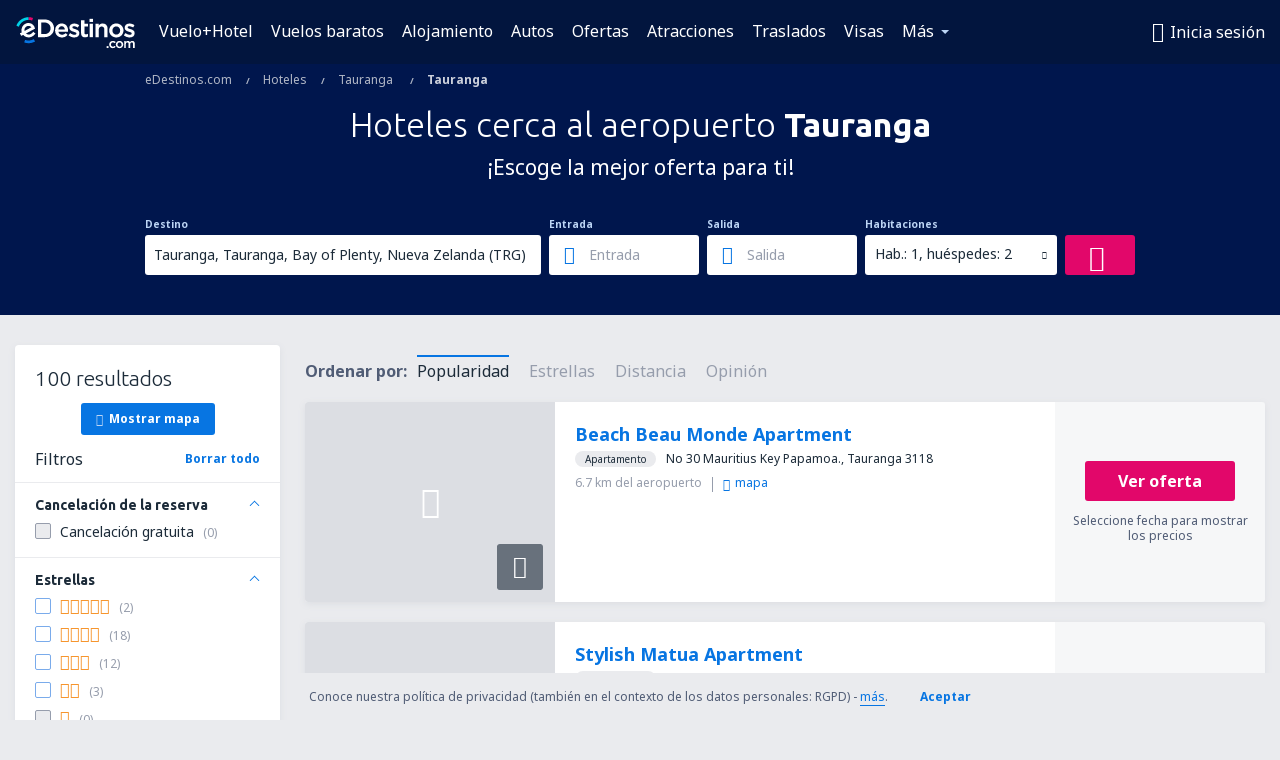

--- FILE ---
content_type: text/html; charset=utf-8
request_url: https://www.google.com/recaptcha/api2/aframe
body_size: 183
content:
<!DOCTYPE HTML><html><head><meta http-equiv="content-type" content="text/html; charset=UTF-8"></head><body><script nonce="FxMmGgIYvz6YlvvCtwNA-g">/** Anti-fraud and anti-abuse applications only. See google.com/recaptcha */ try{var clients={'sodar':'https://pagead2.googlesyndication.com/pagead/sodar?'};window.addEventListener("message",function(a){try{if(a.source===window.parent){var b=JSON.parse(a.data);var c=clients[b['id']];if(c){var d=document.createElement('img');d.src=c+b['params']+'&rc='+(localStorage.getItem("rc::a")?sessionStorage.getItem("rc::b"):"");window.document.body.appendChild(d);sessionStorage.setItem("rc::e",parseInt(sessionStorage.getItem("rc::e")||0)+1);localStorage.setItem("rc::h",'1767999577720');}}}catch(b){}});window.parent.postMessage("_grecaptcha_ready", "*");}catch(b){}</script></body></html>